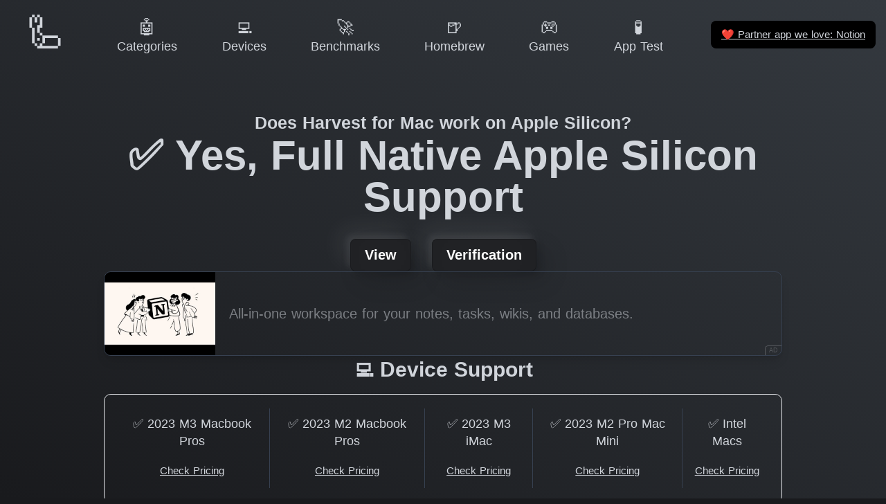

--- FILE ---
content_type: text/html
request_url: https://doesitarm.com/app/harvest-for-mac
body_size: 5955
content:
<!DOCTYPE html>
<html lang="en">
    <head>
        <!-- Hello Ivan K (CON-4) from Express VPN -->
        <title>Does Harvest for Mac work on Apple Silicon? - Does It ARM</title>
        <meta charset="utf-8"><meta name="viewport" content="width=device-width, initial-scale=1"><meta hid="description" name="description" content="Latest reported support status of Harvest for Mac on Apple Silicon and Apple M3 Max and M2 Ultra Processors."><meta property="og:image" content="https://doesitarm.com/images/og-image.png"><meta property="og:image:width" content="1200"><meta property="og:image:height" content="627"><meta property="og:image:alt" content="Does It ARM Logo"><meta property="twitter:card" content="summary"><meta hid="twitter:title" property="twitter:title" content="Does Harvest for Mac work on Apple Silicon? - Does It ARM"><meta hid="twitter:description" property="twitter:description" content="Latest reported support status of Harvest for Mac on Apple Silicon and Apple M3 Max and M2 Ultra Processors."><meta property="twitter:url" content="https://doesitarm.com/app/harvest-for-mac"><meta property="twitter:image" content="https://doesitarm.com/images/mark.png"><link rel="icon" type="image/x-icon" href="/favicon.ico"><link rel="preconnect" href="https://cdn4.buysellads.net">

        <!-- Set gaMeasurementId so it's available within the browser/window context --><script type="text/javascript">window.gaMeasurementId = 'UA-28434239-22'</script>
<!-- Global site tag (gtag.js) - Google Analytics --><script type="text/javascript" async src="https://www.googletagmanager.com/gtag/js?id=UA-28434239-22"></script>
<script type="text/javascript">
    window.dataLayer = window.dataLayer || [];
    function gtag () {
        dataLayer.push(arguments);
    }
    gtag('js', new Date());

    gtag('config', gaMeasurementId);

    // console.log('I wanna to shake your hand', gaMeasurementId )
</script>


<!-- Partytown Google Analytics --><!-- <script
    type="text/partytown"
    async
    src={ `https://www.googletagmanager.com/gtag/js?id=${ gaMeasurementId }` }
></script>
<script type="text/partytown">
    window.dataLayer = window.dataLayer || [];
    function gtag () {
        dataLayer.push(arguments);
    }
    gtag('js', new Date());

    gtag('config', gaMeasurementId);

    // console.log('I wanna to shake your hand', gaMeasurementId )
</script> -->

    <link rel="stylesheet" href="/_astro/404.7a287b36.css" />
<link rel="stylesheet" href="/_astro/404.531d1830.css" />
<link rel="stylesheet" href="/_astro/_...devicePath_.49ff92d5.css" /><script type="module" src="/_astro/hoisted.a270b975.js"></script>
<script>!(function(w,p,f,c){c=w[p]=Object.assign(w[p]||{},{"lib":"/~partytown/","debug":false});c[f]=(c[f]||[]).concat(["dataLayer.push"])})(window,'partytown','forward');/* Partytown 0.7.6 - MIT builder.io */
!function(t,e,n,i,r,o,a,d,s,c,p,l){function u(){l||(l=1,"/"==(a=(o.lib||"/~partytown/")+(o.debug?"debug/":""))[0]&&(s=e.querySelectorAll('script[type="text/partytown"]'),i!=t?i.dispatchEvent(new CustomEvent("pt1",{detail:t})):(d=setTimeout(f,1e4),e.addEventListener("pt0",w),r?h(1):n.serviceWorker?n.serviceWorker.register(a+(o.swPath||"partytown-sw.js"),{scope:a}).then((function(t){t.active?h():t.installing&&t.installing.addEventListener("statechange",(function(t){"activated"==t.target.state&&h()}))}),console.error):f())))}function h(t){c=e.createElement(t?"script":"iframe"),t||(c.setAttribute("style","display:block;width:0;height:0;border:0;visibility:hidden"),c.setAttribute("aria-hidden",!0)),c.src=a+"partytown-"+(t?"atomics.js?v=0.7.6":"sandbox-sw.html?"+Date.now()),e.body.appendChild(c)}function f(n,r){for(w(),i==t&&(o.forward||[]).map((function(e){delete t[e.split(".")[0]]})),n=0;n<s.length;n++)(r=e.createElement("script")).innerHTML=s[n].innerHTML,e.head.appendChild(r);c&&c.parentNode.removeChild(c)}function w(){clearTimeout(d)}o=t.partytown||{},i==t&&(o.forward||[]).map((function(e){p=t,e.split(".").map((function(e,n,i){p=p[i[n]]=n+1<i.length?"push"==i[n+1]?[]:p[i[n]]||{}:function(){(t._ptf=t._ptf||[]).push(i,arguments)}}))})),"complete"==e.readyState?u():(t.addEventListener("DOMContentLoaded",u),t.addEventListener("load",u))}(window,document,navigator,top,window.crossOriginIsolated);</script></head>
    <body>

        <div class="app-wrapper text-gray-300 bg-gradient-to-bl from-dark to-darker bg-fixed">
            <nav class="fixed top-0 left-0 right-0 flex z-navbar bg-gradient-to-bl from-dark to-darker bg-fixed justify-center items-center items-baseline"><div class="mobile-menu-container flex items-center lg:hidden p-2"><a class="mobile-menu-toggle rounded-md p-2 inline-flex items-center justify-center text-gray-400 hover:text-white hover:bg-gray-700 focus:outline-none focus:bg-gray-700 focus:text-white transition duration-150 ease-in-out" href="#mobile-menu" aria-label="Main menu"><svg class="parent-focus:hidden h-6 w-6" fill="none" viewBox="0 0 24 24" stroke="currentColor"><path stroke-linecap="round" stroke-linejoin="round" stroke-width="2" d="M4 6h16M4 12h16M4 18h16"></path></svg><svg class="hidden parent-focus:visible h-6 w-6" fill="none" viewBox="0 0 24 24" stroke="currentColor"><path stroke-linecap="round" stroke-linejoin="round" stroke-width="2" d="M6 18L18 6M6 6l12 12"></path></svg></a></div><div id="mobile-menu" class="mobile-menu hidden target:visible lg:hidden absolute bg-blur top-0 left-0 right-0 w-full py-3 px-2 pr-0"><a class="mobile-menu-close rounded-md p-2 inline-flex items-center justify-center text-gray-400 hover:text-white hover:bg-gray-700 focus:outline-none focus:bg-gray-700 focus:text-white transition duration-150 ease-in-out" href="#" aria-label="Main menu"><svg class="h-6 w-6" fill="none" viewBox="0 0 24 24" stroke="currentColor"><path stroke-linecap="round" stroke-linejoin="round" stroke-width="2" d="M6 18L18 6M6 6l12 12"></path></svg></a><div class="px-2 pt-2 pb-3 lg:px-3 md:pt-5"><a href="/" class="mt-1 block px-3 py-2 rounded-md text-base font-medium text-gray-300 hover:text-white hover:bg-gray-700 focus:outline-none focus:text-white focus:bg-gray-700 transition duration-150 ease-in-out text-gray-300 hover:bg-gray-700"> 🦾 Home </a><!--[--><a href="/categories" class="mt-1 block px-3 py-2 rounded-md text-base font-medium text-gray-300 hover:text-white hover:bg-gray-700 focus:outline-none focus:text-white focus:bg-gray-700 transition duration-150 ease-in-out text-gray-300 hover:bg-gray-700">🤖 Categories</a><a href="/devices" class="mt-1 block px-3 py-2 rounded-md text-base font-medium text-gray-300 hover:text-white hover:bg-gray-700 focus:outline-none focus:text-white focus:bg-gray-700 transition duration-150 ease-in-out text-gray-300 hover:bg-gray-700">💻 Devices</a><a href="/benchmarks" class="mt-1 block px-3 py-2 rounded-md text-base font-medium text-gray-300 hover:text-white hover:bg-gray-700 focus:outline-none focus:text-white focus:bg-gray-700 transition duration-150 ease-in-out text-gray-300 hover:bg-gray-700">🚀 Benchmarks</a><a href="/kind/homebrew" class="mt-1 block px-3 py-2 rounded-md text-base font-medium text-gray-300 hover:text-white hover:bg-gray-700 focus:outline-none focus:text-white focus:bg-gray-700 transition duration-150 ease-in-out text-gray-300 hover:bg-gray-700">🍺 Homebrew</a><a href="/games" class="mt-1 block px-3 py-2 rounded-md text-base font-medium text-gray-300 hover:text-white hover:bg-gray-700 focus:outline-none focus:text-white focus:bg-gray-700 transition duration-150 ease-in-out text-gray-300 hover:bg-gray-700">🎮 Games</a><a href="/apple-silicon-app-test" class="mt-1 block px-3 py-2 rounded-md text-base font-medium text-gray-300 hover:text-white hover:bg-gray-700 focus:outline-none focus:text-white focus:bg-gray-700 transition duration-150 ease-in-out text-gray-300 hover:bg-gray-700">🧪 App Test</a><!--]--></div><hr></div><div class="reponsive-menu-container relative w-full max-w-7xl ml-0 mb-1 mt-1 lg:mx-2 md:mr-2 md:mt-2"><div class="flex justify-between"><div class="flex-shrink-0 flex items-center"><a href="/" class="group h-full w-full lg:w-[110px] lg:h-[80px] lg:hover:bg-darker hover:neumorphic-shadow-logo lg:px-3 py-2 lg:rounded-md focus:outline-none lg:focus:text-white lg:focus:bg-gray-700 lg:leading-tight lg:transition lg:duration-150 lg:ease-in-out text-center whitespace-nowrap"><div class="lg:text-5xl text-3xl md:text-4xl lg:group-hover:text-xl"> 🦾 </div><div class="hidden lg:group-hover:block text-gray-300 text-sm font-medium leading-4"> Home </div></a></div><div class="hidden lg:flex lg:items-center grow justify-evenly"><!--[--><a href="/categories" class="px-3 py-2 rounded-md text-sm font-medium focus:outline-none focus:text-white focus:bg-gray-700 transition duration-150 ease-in-out text-center leading-tight whitespace-nowrap text-gray-300 hover:bg-darker hover:neumorphic-shadow"><div class="text-xl">🤖</div><div>Categories</div></a><a href="/devices" class="px-3 py-2 rounded-md text-sm font-medium focus:outline-none focus:text-white focus:bg-gray-700 transition duration-150 ease-in-out text-center leading-tight whitespace-nowrap text-gray-300 hover:bg-darker hover:neumorphic-shadow"><div class="text-xl">💻</div><div>Devices</div></a><a href="/benchmarks" class="px-3 py-2 rounded-md text-sm font-medium focus:outline-none focus:text-white focus:bg-gray-700 transition duration-150 ease-in-out text-center leading-tight whitespace-nowrap text-gray-300 hover:bg-darker hover:neumorphic-shadow"><div class="text-xl">🚀</div><div>Benchmarks</div></a><a href="/kind/homebrew" class="px-3 py-2 rounded-md text-sm font-medium focus:outline-none focus:text-white focus:bg-gray-700 transition duration-150 ease-in-out text-center leading-tight whitespace-nowrap text-gray-300 hover:bg-darker hover:neumorphic-shadow"><div class="text-xl">🍺</div><div>Homebrew</div></a><a href="/games" class="px-3 py-2 rounded-md text-sm font-medium focus:outline-none focus:text-white focus:bg-gray-700 transition duration-150 ease-in-out text-center leading-tight whitespace-nowrap text-gray-300 hover:bg-darker hover:neumorphic-shadow"><div class="text-xl">🎮</div><div>Games</div></a><a href="/apple-silicon-app-test" class="px-3 py-2 rounded-md text-sm font-medium focus:outline-none focus:text-white focus:bg-gray-700 transition duration-150 ease-in-out text-center leading-tight whitespace-nowrap text-gray-300 hover:bg-darker hover:neumorphic-shadow"><div class="text-xl">🧪</div><div>App Test</div></a><!--]--></div><div class="flex shrink items-center"><a class="underline px-3 py-2 rounded-md text-xs font-medium focus:outline-none focus:text-white focus:bg-gray-700 transition duration-150 ease-in-out bg-black ml-4 m-1" href="https://affiliate.notion.so/ljj2keff2qry"><span class="font-emoji">❤️</span> Partner app we love: Notion </a></div></div></div></nav>
            <div class="app-main min-h-screen flex items-center">
                <section class="container space-y-8 py-32">

    <div class="intro-content flex flex-col items-center text-center min-h-3/4-screen md:min-h-0 gap-8">

        <div class="title text-sm md:text-xl font-bold">Does Harvest for Mac work on Apple Silicon?</div>

        <h2 class="subtitle text-2xl md:text-5xl font-bold">
            ✅ Yes, Full Native Apple Silicon Support
        </h2>

        

        

        <!-- <AllUpdatesSubscribe
            client:visible
        /> -->

        <div class="links space-y-6 sm:space-x-6">
            <a class="relative inline-flex items-center rounded-md px-4 py-2 leading-5 font-bold text-white border border-transparent focus:outline-none focus:border-indigo-600 neumorphic-shadow focus:shadow-outline-indigo bg-darker hover:bg-indigo-400 active:bg-indigo-600 transition duration-150 ease-in-out" href="https://www.getharvest.com/apps/mac" target="_blank" rel="noopener" role="button">View</a><a class="relative inline-flex items-center rounded-md px-4 py-2 leading-5 font-bold text-white border border-transparent focus:outline-none focus:border-indigo-600 neumorphic-shadow focus:shadow-outline-indigo bg-darker hover:bg-indigo-400 active:bg-indigo-600 transition duration-150 ease-in-out" href="https://github.com/ThatGuySam/doesitarm/issues/604#issue-835321721" target="_blank" rel="noopener" role="button">Verification</a>
        </div>


        

        <div class="w-full"><a href="https://affiliate.notion.so/ljj2keff2qry"><div class="relative w-full border border-gray-700 rounded-lg shadow-lg flex overflow-hidden"><div class="flex flex-col text-center"><img src="https://vumbnail.com/-I4JOBldajs.jpg" alt="Notion Productivity App" class="w-32 h-full aspect-video object-cover"></div><div class="flex flex-col justify-center text-center opacity-50 p-4">All-in-one workspace for your notes, tasks, wikis, and databases.</div><div class="absolute bottom-0 right-0 border-t border-l rounded-tl uppercase opacity-25 px-1" style="font-size:0.45rem;">Ad</div></div></a></div>

        <div class="device-support w-full">

        <h2 id="device-support" class="section-heading text-xl md:text-2xl text-center font-bold mb-3">
    💻 Device Support
</h2>

        <div class="device-support-apps md:inline-flex md:w-full max-w-4xl overflow-x-auto overflow-y-visible md:whitespace-no-wrap border rounded-lg divide-y md:divide-y-0 md:divide-x divide-gray-700 space-y-3 md:space-y-0 py-4 px-3">

            <div class="device-container w-full md:w-auto inline-flex flex-col space-y-2 px-2">
                    <a href="/device/2023-m3-macbook-pros" role="button" class="device-link block rounded-md text-sm font-medium leading-5 focus:outline-none focus:text-white focus:bg-gray-700 transition duration-150 ease-in-out text-gray-300 hover:bg-darker hover:neumorphic-shadow p-2" aria-label="Harvest for Mac has  been reported to work on 2023 M3 Macbook Pros">✅ 2023 M3 Macbook Pros</a>

                    <a href="https://www.apple.com/macbook-pro/" target="_blank" class="underline text-xs pb-3" rel="noopener">Check Pricing</a>
                </div><div class="device-container w-full md:w-auto inline-flex flex-col space-y-2 px-2">
                    <a href="/device/2023-m2-macbook-pros" role="button" class="device-link block rounded-md text-sm font-medium leading-5 focus:outline-none focus:text-white focus:bg-gray-700 transition duration-150 ease-in-out text-gray-300 hover:bg-darker hover:neumorphic-shadow p-2" aria-label="Harvest for Mac has  been reported to work on 2023 M2 Macbook Pros">✅ 2023 M2 Macbook Pros</a>

                    <a href="https://amzn.to/3FEuUs1" target="_blank" class="underline text-xs pb-3" rel="noopener">Check Pricing</a>
                </div><div class="device-container w-full md:w-auto inline-flex flex-col space-y-2 px-2">
                    <a href="/device/2023-m3-imac" role="button" class="device-link block rounded-md text-sm font-medium leading-5 focus:outline-none focus:text-white focus:bg-gray-700 transition duration-150 ease-in-out text-gray-300 hover:bg-darker hover:neumorphic-shadow p-2" aria-label="Harvest for Mac has  been reported to work on 2023 M3 iMac">✅ 2023 M3 iMac</a>

                    <a href="https://www.apple.com/imac/" target="_blank" class="underline text-xs pb-3" rel="noopener">Check Pricing</a>
                </div><div class="device-container w-full md:w-auto inline-flex flex-col space-y-2 px-2">
                    <a href="/device/2023-m2-pro-mac-mini" role="button" class="device-link block rounded-md text-sm font-medium leading-5 focus:outline-none focus:text-white focus:bg-gray-700 transition duration-150 ease-in-out text-gray-300 hover:bg-darker hover:neumorphic-shadow p-2" aria-label="Harvest for Mac has  been reported to work on 2023 M2 Pro Mac Mini">✅ 2023 M2 Pro Mac Mini</a>

                    <a href="https://amzn.to/40yxCsV" target="_blank" class="underline text-xs pb-3" rel="noopener">Check Pricing</a>
                </div><div class="device-container w-full md:w-auto inline-flex flex-col space-y-2 px-2">
                    <a href="/device/intel-macs" role="button" class="device-link block rounded-md text-sm font-medium leading-5 focus:outline-none focus:text-white focus:bg-gray-700 transition duration-150 ease-in-out text-gray-300 hover:bg-darker hover:neumorphic-shadow p-2" aria-label="Harvest for Mac has  been reported to work on Intel Macs">✅ Intel Macs</a>

                    <a href="https://amzn.to/3h3LQwR" target="_blank" class="underline text-xs pb-3" rel="noopener">Check Pricing</a>
                </div>

        </div>

    </div>

        

    </div>

    

    

    <div class="report-update text-xs text-center w-full shadow-none py-24">
    
    <!-- https://eric.blog/2016/01/08/prefilling-github-issues/ -->
    <a href="https://github.com/ThatGuySam/doesitarm/issues?q=is%3Aissue+Harvest for Mac" target="_blank" class="underline" rel="noopener">Report Update</a>
</div>

</section>
            </div>

            <footer>
                <div class="max-w-screen-xl mx-auto py-12 px-4 overflow-hidden space-y-24 sm:px-6 lg:px-8">
                    <div class="flex justify-center space-x-6">
                        <div class="flex flex-col items-center space-y-4">
                            <style>astro-island,astro-slot,astro-static-slot{display:contents}</style><script>(()=>{var r=(i,c,n)=>{let s=async()=>{await(await i())()},t=new IntersectionObserver(e=>{for(let o of e)if(o.isIntersecting){t.disconnect(),s();break}});for(let e of n.children)t.observe(e)};(self.Astro||(self.Astro={})).visible=r;window.dispatchEvent(new Event("astro:visible"));})();;(()=>{var d;{let p={0:t=>u(t),1:t=>l(t),2:t=>new RegExp(t),3:t=>new Date(t),4:t=>new Map(l(t)),5:t=>new Set(l(t)),6:t=>BigInt(t),7:t=>new URL(t),8:t=>new Uint8Array(t),9:t=>new Uint16Array(t),10:t=>new Uint32Array(t)},h=t=>{let[e,n]=t;return e in p?p[e](n):void 0},l=t=>t.map(h),u=t=>typeof t!="object"||t===null?t:Object.fromEntries(Object.entries(t).map(([e,n])=>[e,h(n)]));customElements.get("astro-island")||customElements.define("astro-island",(d=class extends HTMLElement{constructor(){super(...arguments);this.hydrate=async()=>{var i;if(!this.hydrator||!this.isConnected)return;let e=(i=this.parentElement)==null?void 0:i.closest("astro-island[ssr]");if(e){e.addEventListener("astro:hydrate",this.hydrate,{once:!0});return}let n=this.querySelectorAll("astro-slot"),o={},a=this.querySelectorAll("template[data-astro-template]");for(let r of a){let s=r.closest(this.tagName);s!=null&&s.isSameNode(this)&&(o[r.getAttribute("data-astro-template")||"default"]=r.innerHTML,r.remove())}for(let r of n){let s=r.closest(this.tagName);s!=null&&s.isSameNode(this)&&(o[r.getAttribute("name")||"default"]=r.innerHTML)}let c;try{c=this.hasAttribute("props")?u(JSON.parse(this.getAttribute("props"))):{}}catch(r){let s=this.getAttribute("component-url")||"<unknown>",y=this.getAttribute("component-export");throw y&&(s+=` (export ${y})`),console.error(`[hydrate] Error parsing props for component ${s}`,this.getAttribute("props"),r),r}await this.hydrator(this)(this.Component,c,o,{client:this.getAttribute("client")}),this.removeAttribute("ssr"),this.dispatchEvent(new CustomEvent("astro:hydrate"))}}connectedCallback(){!this.hasAttribute("await-children")||this.firstChild?this.childrenConnectedCallback():new MutationObserver((e,n)=>{n.disconnect(),setTimeout(()=>this.childrenConnectedCallback(),0)}).observe(this,{childList:!0})}async childrenConnectedCallback(){let e=this.getAttribute("before-hydration-url");e&&await import(e),this.start()}start(){let e=JSON.parse(this.getAttribute("opts")),n=this.getAttribute("client");if(Astro[n]===void 0){window.addEventListener(`astro:${n}`,()=>this.start(),{once:!0});return}Astro[n](async()=>{let o=this.getAttribute("renderer-url"),[a,{default:c}]=await Promise.all([import(this.getAttribute("component-url")),o?import(o):()=>()=>{}]),i=this.getAttribute("component-export")||"default";if(!i.includes("."))this.Component=a[i];else{this.Component=a;for(let r of i.split("."))this.Component=this.Component[r]}return this.hydrator=c,this.hydrate},e,this)}attributeChangedCallback(){this.hydrate()}},d.observedAttributes=["props"],d))}})();</script><astro-island uid="ZSIVXY" component-url="/_astro/all-updates-subscribe.017624da.js" component-export="default" renderer-url="/_astro/client.9b2d7260.js" props="{}" ssr="" client="visible" opts="{&quot;name&quot;:&quot;AllUpdatesSubscribe&quot;,&quot;value&quot;:true}" await-children=""><div><div><form class="all-updates-subscribe text-xs relative"><!----><div class="mt-1 relative rounded-md shadow-sm"><!----><input id="all-updates-subscribe-a8a8a41e-957f-46a8-a753-25d7f1a29b21" value="" class="form-input block w-full rounded-md py-1 neumorphic-shadow bg-darker placeholder-white text-center border border-transparent px-3" placeholder="✉️ Get App Updates" aria-label="✉️ Get App Updates" name="all-updates-subscribe" style="width:240px;" type="email" required></div></form></div><!----></div></astro-island>
                        </div>
                    </div>
                    <p class="text-center text-base leading-6 text-gray-400">
                        <span>Built by </span>
                        <a href="https://samcarlton.com/" rel="noopener" class="underline">Sam Carlton</a>
                        <span> and the awesome </span>
                        <a href="https://github.com/ThatGuySam/doesitarm/graphs/contributors" rel="noopener" class="underline">🦾 Does It ARM Contributors. </a>
                    </p>
                    <p class="mt-8 text-center text-base leading-6 text-gray-400">
                        &copy; 2026 Does It ARM All rights reserved. This site is supported by Affiliate links.
                    </p>
                </div>
            </footer>

        </div>

    <script defer src="https://static.cloudflareinsights.com/beacon.min.js/vcd15cbe7772f49c399c6a5babf22c1241717689176015" integrity="sha512-ZpsOmlRQV6y907TI0dKBHq9Md29nnaEIPlkf84rnaERnq6zvWvPUqr2ft8M1aS28oN72PdrCzSjY4U6VaAw1EQ==" data-cf-beacon='{"version":"2024.11.0","token":"b8b749675d9a4dfc8a9e5730bbab8bed","r":1,"server_timing":{"name":{"cfCacheStatus":true,"cfEdge":true,"cfExtPri":true,"cfL4":true,"cfOrigin":true,"cfSpeedBrain":true},"location_startswith":null}}' crossorigin="anonymous"></script>
</body>
</html>